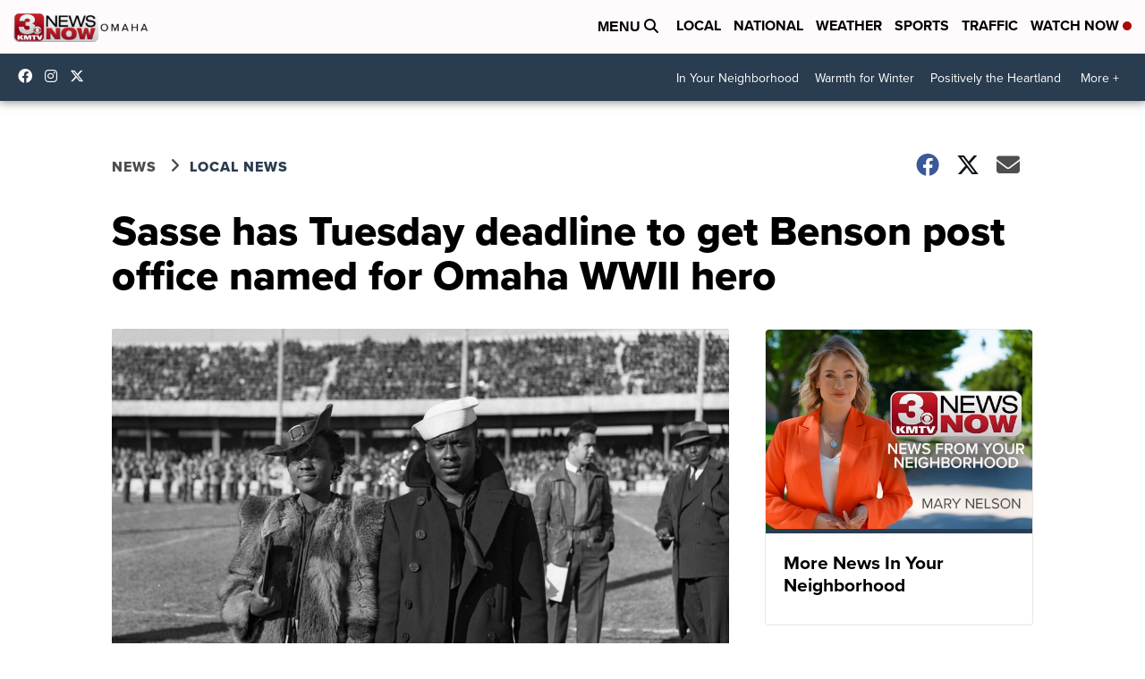

--- FILE ---
content_type: application/javascript; charset=utf-8
request_url: https://fundingchoicesmessages.google.com/f/AGSKWxUOMCJag8f53qXW4zd7lrt9PB_HTKBpijPdFLJfSduHssAvLqcIDoKnRvxFd3iMUip_6N5HLAtyJaT7zHH0JiS75vyIe8uudQfvkE2NvYsqkXCDG7SM4zCN12rUcRF2q9JKnGSl9Ilt-_rtAA62KSuj_uNMopVkWgdQJJWeypU-65l5-tBDoyrjXhMc/_/css/ad./main_ad./ads/468./adcreative./ad_frame.
body_size: -1284
content:
window['0f744a95-98dd-49ea-81c1-2baa49911ee8'] = true;